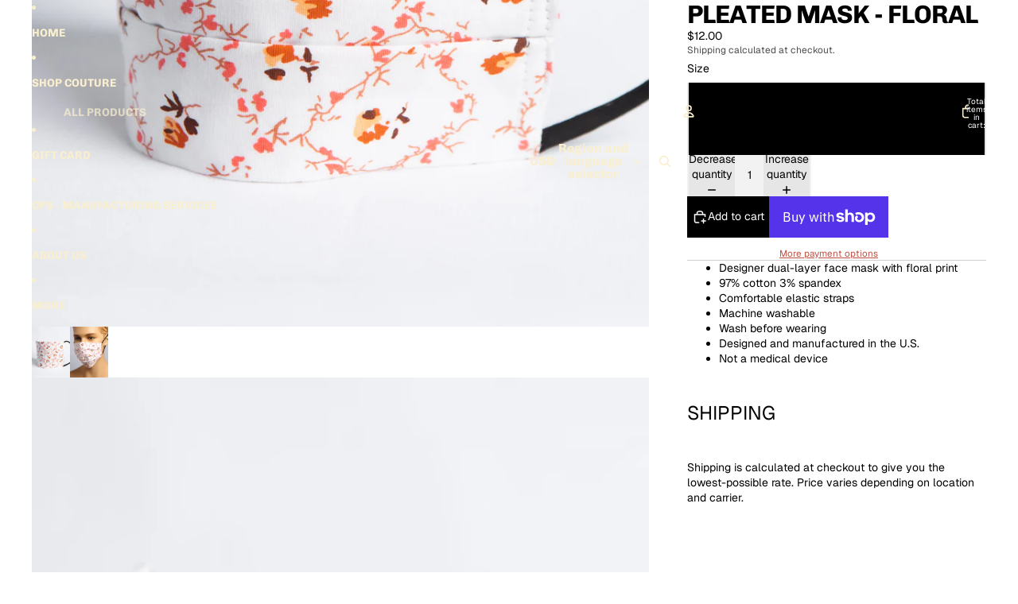

--- FILE ---
content_type: text/javascript; charset=utf-8
request_url: https://couturecc.com/products/masks-pleated-mask-floral.js
body_size: 578
content:
{"id":6693461360847,"title":"Pleated Mask - Floral","handle":"masks-pleated-mask-floral","description":"\u003cul\u003e \u003cli\u003e\u003cspan\u003eDesigner dual-layer face mask with floral print\u003c\/span\u003e\u003c\/li\u003e \u003cli\u003e97% cotton 3% spandex\u003c\/li\u003e \u003cli\u003eComfortable elastic straps\u003c\/li\u003e \u003cli\u003eMachine washable\u003c\/li\u003e \u003cli\u003eWash before wearing\u003c\/li\u003e \u003cli\u003eDesigned and manufactured in the U.S. \u003c\/li\u003e \u003cli\u003eNot a medical device\u003c\/li\u003e \u003c\/ul\u003e \u003ch4\u003eShipping\u003c\/h4\u003e \u003cp\u003eShipping is calculated at checkout to give you the lowest-possible rate. Price varies depending on location and carrier.\u003c\/p\u003e","published_at":"2021-05-19T13:15:14-07:00","created_at":"2021-05-19T13:10:02-07:00","vendor":"Couture, The Clothing Co.","type":"","tags":["Masks"],"price":1200,"price_min":1200,"price_max":1200,"available":true,"price_varies":false,"compare_at_price":null,"compare_at_price_min":0,"compare_at_price_max":0,"compare_at_price_varies":false,"variants":[{"id":39806336270543,"title":"S\/M - 7.25 in. wide - unfolds to 5.5 in. tall","option1":"S\/M - 7.25 in. wide - unfolds to 5.5 in. tall","option2":null,"option3":null,"sku":"MA-PLEATED-FLORAL-1","requires_shipping":true,"taxable":true,"featured_image":null,"available":true,"name":"Pleated Mask - Floral - S\/M - 7.25 in. wide - unfolds to 5.5 in. tall","public_title":"S\/M - 7.25 in. wide - unfolds to 5.5 in. tall","options":["S\/M - 7.25 in. wide - unfolds to 5.5 in. tall"],"price":1200,"weight":85,"compare_at_price":null,"inventory_management":"shopify","barcode":"","requires_selling_plan":false,"selling_plan_allocations":[]},{"id":39806336303311,"title":"L\/XL - 7.5 in. wide - unfolds to 6 in. tall","option1":"L\/XL - 7.5 in. wide - unfolds to 6 in. tall","option2":null,"option3":null,"sku":"MA-PLEATED-FLORAL-2","requires_shipping":true,"taxable":true,"featured_image":null,"available":true,"name":"Pleated Mask - Floral - L\/XL - 7.5 in. wide - unfolds to 6 in. tall","public_title":"L\/XL - 7.5 in. wide - unfolds to 6 in. tall","options":["L\/XL - 7.5 in. wide - unfolds to 6 in. tall"],"price":1200,"weight":85,"compare_at_price":null,"inventory_management":"shopify","barcode":"","requires_selling_plan":false,"selling_plan_allocations":[]}],"images":["\/\/cdn.shopify.com\/s\/files\/1\/0570\/9493\/0639\/products\/ma-oe-pleated-floral__13281.jpg?v=1621455172","\/\/cdn.shopify.com\/s\/files\/1\/0570\/9493\/0639\/products\/couture_masks_OE-PLEATED-FLORAL1__87604.jpg?v=1621455174"],"featured_image":"\/\/cdn.shopify.com\/s\/files\/1\/0570\/9493\/0639\/products\/ma-oe-pleated-floral__13281.jpg?v=1621455172","options":[{"name":"Size","position":1,"values":["S\/M - 7.25 in. wide - unfolds to 5.5 in. tall","L\/XL - 7.5 in. wide - unfolds to 6 in. tall"]}],"url":"\/products\/masks-pleated-mask-floral","media":[{"alt":null,"id":21031708033231,"position":1,"preview_image":{"aspect_ratio":0.75,"height":1300,"width":975,"src":"https:\/\/cdn.shopify.com\/s\/files\/1\/0570\/9493\/0639\/products\/ma-oe-pleated-floral__13281.jpg?v=1621455172"},"aspect_ratio":0.75,"height":1300,"media_type":"image","src":"https:\/\/cdn.shopify.com\/s\/files\/1\/0570\/9493\/0639\/products\/ma-oe-pleated-floral__13281.jpg?v=1621455172","width":975},{"alt":null,"id":21031708262607,"position":2,"preview_image":{"aspect_ratio":0.75,"height":1200,"width":900,"src":"https:\/\/cdn.shopify.com\/s\/files\/1\/0570\/9493\/0639\/products\/couture_masks_OE-PLEATED-FLORAL1__87604.jpg?v=1621455174"},"aspect_ratio":0.75,"height":1200,"media_type":"image","src":"https:\/\/cdn.shopify.com\/s\/files\/1\/0570\/9493\/0639\/products\/couture_masks_OE-PLEATED-FLORAL1__87604.jpg?v=1621455174","width":900}],"requires_selling_plan":false,"selling_plan_groups":[]}